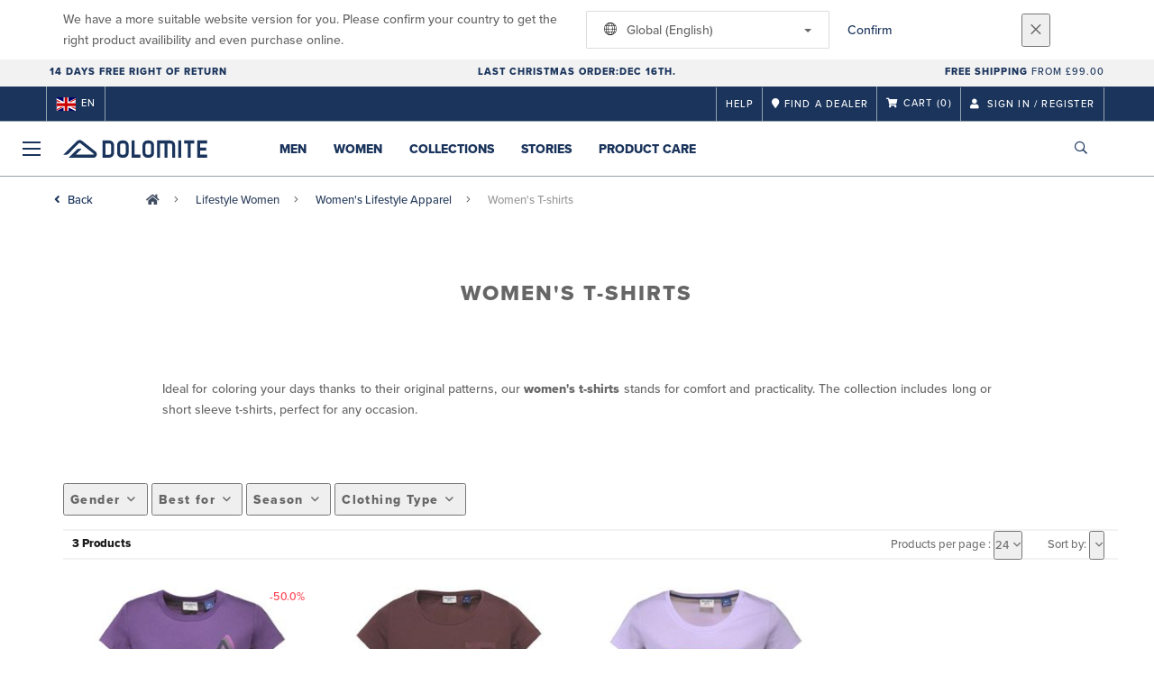

--- FILE ---
content_type: text/html;charset=UTF-8
request_url: https://www.dolomite.it/gb/en/products/dol-lifestyle-women-apparel-t-shirts
body_size: 13009
content:
<!DOCTYPE html>
	<html lang="en">
	<head><script type="text/javascript">try { document.__defineGetter__("referrer",function(){return "";}); } catch (exception) {try {Object.defineProperties(document, {referrer:   { get: function() { return ""; } } } );} catch (exception) {} } </script>
	    <title>
 			Dolomite T-shirt for Women | Dolomite</title>

		<meta http-equiv="Content-Type" content="text/html; charset=utf-8"/>
		<meta name="viewport" content="width=device-width,user-scalable=no, minimum-scale=1.0, initial-scale=1.0, maximum-scale=1.0"/>
		<meta name="google-site-verification" content="uYNJt5UvP2GmMDYrW8EZa0BdxkMN16ke1giS3JSZ2Y8" />

		<link rel="preconnect" href="https://app.usercentrics.eu">
		<link rel="preconnect" href="https://api.usercentrics.eu">
		<link rel="preload" href="https://app.usercentrics.eu/browser-ui/latest/loader.js" as="script">
    	<link rel="preload" href="https://privacy-proxy.usercentrics.eu/latest/uc-block.bundle.js" as="script">
		<script id="usercentrics-cmp" src="https://app.usercentrics.eu/browser-ui/latest/loader.js"
				data-ruleset-id="EmbaRyjC1r-dFt" async
				
		></script>
   		 <script type="application/javascript" src="https://privacy-proxy.usercentrics.eu/latest/uc-block.bundle.js"></script>
	
		<script type="text/javascript" src="/_ui/shared/js/analyticsmediator.js"></script>
<script type="text/javascript" defer>
    var dataLayer = window.dataLayer = window.dataLayer || [];
    var universal_variable = {};
    universal_variable.page = {
        'country':'gb',
        'language':'en',
        'brand':'Dolomite',
        'division':'',
        'type':'Product List Page',
        'page_id':'PLP',
        'currency':'GBP'
    };
    
        universal_variable.user = {
            'id':'',
            'login_status': false,
            'login_method': '',
            'ltv_amount': 0,
            'ltv_orders': 0
        }
        
    // On load Event
    window.dataLayer.push({
        'event': 'dataLayer_ready',
        'page': {
            'country': universal_variable.page.country,
            'language': universal_variable.page.language,
            'brand': universal_variable.page.brand,
            'division': universal_variable.page.division == 'Bikes' ? 'Bike' : universal_variable.page.division,
            'type': universal_variable.page.type,
            'currency': universal_variable.page.currency
        },
        'user': {
            'id': universal_variable.user.id,
            'login_status': universal_variable.user.login_status,
            'login_method': universal_variable.user.login_method,
            'ltv_amount': universal_variable.user.ltv_amount,
            'ltv_orders': universal_variable.user.ltv_orders
        }
    });

	var status = 200;
	if(status != 200) {
		universal_variable.page.error = status;
	}

	if(false) {
		universal_variable.page.product = {
			'category_name':"Women's Lifestyle Apparel",
			'product_name':"",
			'product_type':"Women's T-shirts",
			'product_id':"",
			'product_price':"",
		};
	} else if(true) {
		universal_variable.listing = {
			'category_name':"Women's Lifestyle Apparel",
			'product_type':"Women's T-shirts"
		};
	} else if(false) {
		universal_variable.listing = {
			'category_name':"Women's Lifestyle Apparel",
			'product_type':"Women's T-shirts",
			'search_radius':'',
			'query':"",
			'result_count':''
		};
	} else if(false) {
		universal_variable.checkoutpage = {
            'step':"",
            'checkout_total':"",
            'checkout_subtotal':"",
            'checkout_product':[
                
            ]
		};
        window.dataLayer.push({
            'event': 'begin_checkout',
            'ecommerce': {
                'value': Number(),
                'currency':"",
                'coupons':[
                    
                ],
                'items':[
                    
                ]
            }
        });
	}
    else if(false) {
        universal_variable.paymentPage = {


            'ecommerce': {
                'value': Number(),
                'currency':"",
                'coupons':[
                    
                ],
                'payment_type':"",
                'items':[
                    
                ]
            }

        };

        window.dataLayer.push({
            'event': 'add_shipping_info',
            'ecommerce': {
                'value': universal_variable.paymentPage.ecommerce.value,
                'currency': universal_variable.paymentPage.ecommerce.currency,
                'coupons': universal_variable.paymentPage.ecommerce.coupons,
                'shipping_tier': "",
                'shipping_type': "",
                'items': universal_variable.paymentPage.ecommerce.items,
            }
        });

    }else if(false) {
		universal_variable.confirmationpage = {
		    'transaction_id':"",
            'transaction_total':"",
            'transaction_subtotal':"",
		    'tax_amount':"",
		    'vouchers':[
                
            ],
		    'payment_method':"",
		    'shipping_method':"",
		    'shipping_amount':"",
            'transaction_product':[
                
            ]
		};
	}
</script>


<script type="text/javascript">
			// create dataLayer
			window.dataLayer = window.dataLayer || [];
			function gtag() {
				dataLayer.push(arguments);
			}

			// set "denied" as default for both ad and analytics storage, as well as ad_user_data and ad_personalization,
			gtag("consent", "default", {
				ad_user_data: "denied",
				ad_personalization: "denied",
				ad_storage: "denied",
				analytics_storage: "denied",
				wait_for_update: 2000 // milliseconds to wait for update
			});

			// Enable ads data redaction by default [optional]
			gtag("set", "ads_data_redaction", true);
		</script>

		<!-- Google Tag Manager -->
		<script>(function(w,d,s,l,i){w[l]=w[l]||[];w[l].push({'gtm.start':new Date().getTime(),event:'gtm.js'});var f=d.getElementsByTagName(s)[0],j=d.createElement(s),dl=l!='dataLayer'?'&l='+l:'';j.async=true;j.src='https://www.googletagmanager.com/gtm.js?id='+i+dl;f.parentNode.insertBefore(j,f);})(window,document,'script','dataLayer', 'GTM-5LZC7GH');</script>
		<!-- End Google Tag Manager -->

		<meta property="og:site_name" content="Dolomite"/>
		<meta property="og:title" content="Dolomite T-shirt for Women | Dolomite"/>
		<meta property="og:description" content="Explore our comfortable and casual t-shirts for women, ideal for your urban travels and for daily wear."/>
			<meta property="og:image" content="https://www.dolomite.it:443/_ui/responsive/theme-dolomite/images/default_opengraph_image.png"/>
		<meta property="og:url" content="https://www.dolomite.it:443/gb/en/products/dol-lifestyle-women-apparel-t-shirts"/>
		<meta property="og:type" content="website"/>
		<meta property="fb:admins" content=""/>
		<meta property="og:locale" content="en_GB" />



		<meta name="description" content="Explore our comfortable and casual t-shirts for women, ideal for your urban travels and for daily wear.">
<meta name="robots" content="index,follow">
<meta http-equiv="X-UA-Compatible" content="IE=Edge" />

		<link rel="alternate" hreflang="en-hu" href="https://www.dolomite.it/hu/en/products/dol-lifestyle-women-apparel-t-shirts" />
					<link rel="alternate" hreflang="de-de" href="https://www.dolomite.it/de/de/products/dol-lifestyle-women-apparel-t-shirts" />
					<link rel="alternate" hreflang="en-be" href="https://www.dolomite.it/be/en/products/dol-lifestyle-women-apparel-t-shirts" />
					<link rel="alternate" hreflang="fr-be" href="https://www.dolomite.it/be/fr/products/dol-lifestyle-women-apparel-t-shirts" />
					<link rel="alternate" hreflang="en-gb" href="https://www.dolomite.it/gb/en/products/dol-lifestyle-women-apparel-t-shirts" />
					<link rel="alternate" hreflang="fr-fr" href="https://www.dolomite.it/fr/fr/products/dol-lifestyle-women-apparel-t-shirts" />
					<link rel="alternate" hreflang="it-it" href="https://www.dolomite.it/it/it/products/dol-lifestyle-women-apparel-t-shirts" />
					<link rel="alternate" hreflang="de-ch" href="https://www.dolomite.it/ch/de/products/dol-lifestyle-women-apparel-t-shirts" />
					<link rel="alternate" hreflang="fr-ch" href="https://www.dolomite.it/ch/fr/products/dol-lifestyle-women-apparel-t-shirts" />
					<link rel="alternate" hreflang="it-ch" href="https://www.dolomite.it/ch/it/products/dol-lifestyle-women-apparel-t-shirts" />
					<link rel="alternate" hreflang="en-nl" href="https://www.dolomite.it/nl/en/products/dol-lifestyle-women-apparel-t-shirts" />
					<link rel="alternate" hreflang="sv-se" href="https://www.dolomite.it/se/sv/products/dol-lifestyle-women-apparel-t-shirts" />
					<link rel="alternate" hreflang="de-at" href="https://www.dolomite.it/at/de/products/dol-lifestyle-women-apparel-t-shirts" />
					<link rel="alternate" hreflang="en-lu" href="https://www.dolomite.it/lu/en/products/dol-lifestyle-women-apparel-t-shirts" />
					<link rel="alternate" hreflang="en-dk" href="https://www.dolomite.it/dk/en/products/dol-lifestyle-women-apparel-t-shirts" />
					<link rel="alternate" hreflang="en" href="https://www.dolomite.it/global/en/products/dol-lifestyle-women-apparel-t-shirts" />
					<link rel="alternate" hreflang="x-default" href="https://www.dolomite.it/global/en/products/dol-lifestyle-women-apparel-t-shirts" />
					<link rel="canonical" href="https://www.dolomite.it/gb/en/products/dol-lifestyle-women-apparel-t-shirts" />
			<link rel="shortcut icon" type="image/x-icon" media="all" href="/_ui/responsive/theme-dolomite/images/favicon.png" />
		<link rel="apple-touch-icon" href="https://www.dolomite.it:443/_ui/responsive/theme-dolomite/images/apple-touch-icons/apple-touch-icon.png">
		<link rel="apple-touch-icon" href="https://www.dolomite.it:443/_ui/responsive/theme-dolomite/images/apple-touch-icons/apple-touch-icon-57x57.png" sizes="57x57">
		<link rel="apple-touch-icon" href="https://www.dolomite.it:443/_ui/responsive/theme-dolomite/images/apple-touch-icons/apple-touch-icon-72x72.png" sizes="72x72">
		<link rel="apple-touch-icon" href="https://www.dolomite.it:443/_ui/responsive/theme-dolomite/images/apple-touch-icons/apple-touch-icon-76x76.png" sizes="76x76">
		<link rel="apple-touch-icon" href="https://www.dolomite.it:443/_ui/responsive/theme-dolomite/images/apple-touch-icons/apple-touch-icon-114x114.png" sizes="114x114">
		<link rel="apple-touch-icon" href="https://www.dolomite.it:443/_ui/responsive/theme-dolomite/images/apple-touch-icons/apple-touch-icon-120x120.png" sizes="120x120">
		<link rel="apple-touch-icon" href="https://www.dolomite.it:443/_ui/responsive/theme-dolomite/images/apple-touch-icons/apple-touch-icon-144x144.png" sizes="144x144">
		<link rel="apple-touch-icon" href="https://www.dolomite.it:443/_ui/responsive/theme-dolomite/images/apple-touch-icons/apple-touch-icon-152x152.png" sizes="152x152">
		<link rel="apple-touch-icon" href="https://www.dolomite.it:443/_ui/responsive/theme-dolomite/images/apple-touch-icons/apple-touch-icon-180x180.png" sizes="180x180">
		<link rel="apple-touch-icon" href="https://www.dolomite.it:443/_ui/responsive/theme-dolomite/images/apple-touch-icons/apple-touch-icon-192x192.png" sizes="192x192">
		<link rel="apple-touch-icon-precomposed" href="https://www.dolomite.it:443/_ui/responsive/theme-dolomite/images/apple-touch-icons/apple-touch-icon-precomposed.png">
		<link rel="apple-touch-icon-precomposed" href="https://www.dolomite.it:443/_ui/responsive/theme-dolomite/images/apple-touch-icons/apple-touch-icon-57x57-precomposed.png" sizes="57x57">
		<link rel="apple-touch-icon-precomposed" href="https://www.dolomite.it:443/_ui/responsive/theme-dolomite/images/apple-touch-icons/apple-touch-icon-72x72-precomposed.png" sizes="72x72">
		<link rel="apple-touch-icon-precomposed" href="https://www.dolomite.it:443/_ui/responsive/theme-dolomite/images/apple-touch-icons/apple-touch-icon-76x76-precomposed.png" sizes="76x76">
		<link rel="apple-touch-icon-precomposed" href="https://www.dolomite.it:443/_ui/responsive/theme-dolomite/images/apple-touch-icons/apple-touch-icon-114x114-precomposed.png" sizes="114x114">
		<link rel="apple-touch-icon-precomposed" href="https://www.dolomite.it:443/_ui/responsive/theme-dolomite/images/apple-touch-icons/apple-touch-icon-120x120-precomposed.png" sizes="120x120">
		<link rel="apple-touch-icon-precomposed" href="https://www.dolomite.it:443/_ui/responsive/theme-dolomite/images/apple-touch-icons/apple-touch-icon-144x144-precomposed.png" sizes="144x144">
		<link rel="apple-touch-icon-precomposed" href="https://www.dolomite.it:443/_ui/responsive/theme-dolomite/images/apple-touch-icons/apple-touch-icon-152x152-precomposed.png" sizes="152x152">
		<link rel="apple-touch-icon-precomposed" href="https://www.dolomite.it:443/_ui/responsive/theme-dolomite/images/apple-touch-icons/apple-touch-icon-180x180-precomposed.png" sizes="180x180">
		<link rel="apple-touch-icon-precomposed" href="https://www.dolomite.it:443/_ui/responsive/theme-dolomite/images/apple-touch-icons/apple-touch-icon-192x192-precomposed.png" sizes="192x192">

		<link rel="stylesheet" type="text/css" media="all" href="/_ui/responsive/theme-dolomite/css/styles.min.css?v=scott_2211.25.15.2"/>
	<link href="/_ui/responsive/common/css/angular-csp.css" rel="stylesheet" type="text/css">


</head>

	<body class="page-productGrid pageType-CategoryPage template-pages-category-productGridPage  language-en">

		<div id="outdated" class="alert alert-warning" role="alert">
			<div class="row">
				<div class="col-xs-12">
					<p><b>Warning: Your browser is untested and your experience may not be optimal</b><br>
					Please upgrade your browser to <a href="https://www.mozilla.org/en-US/firefox/new/" target="_blank"> Mozilla Firefox</a>, <a href="https://www.microsoft.com/en-us/edge" target="_blank">Microsoft Edge</a>, <a href="https://www.google.com/intl/en/chrome/" target="_blank">Google Chrome</a> or <a href="https://support.apple.com/en_US/downloads/safari" target="_blank">Safari</a>.</p>
					<button class="btn btn-link btn-close-outdated-browser"><i class="fal fa-times fa-2x" aria-hidden="true"></i></button>
				</div>
			</div>
		</div>
		<div id="preloader">
			<object
				data="/_ui/responsive/common/images/spinner1s.svg"
				type="image/svg+xml">
			</object>
		</div>

		<!-- Google Tag Manager (noscript) -->
		<noscript><iframe src="https://www.googletagmanager.com/ns.html?id=GTM-5LZC7GH" height="0" width="0" style="display:none;visibility:hidden"></iframe></noscript>
		<!-- End Google Tag Manager (noscript) -->

		<div id="page" data-currency-iso-code="GBP">
                    <header class="header">
                    <div class="header-country-navigation">
      <div class="container">
        <div class="fl-row">
          <div class="fl-col-lg-6 fl-col-md-11 fl-col-sm-10 fl-col-xs-10 header-country-navigation__text">
            We have a more suitable website version for you. Please confirm your country to get the right product availibility and even purchase online.</div>
          <div class="fl-col-lg-3 fl-col-md-8 fl-col-sm-6 fl-col-xs-12 header-country-navigation__select">
            <div class="dropdown">
              <button class="dropdown-toggle" type="button" data-toggle="dropdown">
                    <object height="16" width="28" data="/_ui/responsive/common/images/flags/global.svg" type="image/svg+xml"></object>
                    Global (English)<span class="caret"></span>
              </button>
              <ul class="dropdown-menu">
                <li data-url="/gb/en/country/global/fr"><object height="16" width="28" data="/_ui/responsive/common/images/flags/global.svg" type="image/svg+xml"></object>
                         Mondial (Français)</li>
                <li data-url="/gb/en/country/global/de"><object height="16" width="28" data="/_ui/responsive/common/images/flags/global.svg" type="image/svg+xml"></object>
                         Global (Deutsch)</li>
                <li data-url="/gb/en/country/global/it"><object height="16" width="28" data="/_ui/responsive/common/images/flags/global.svg" type="image/svg+xml"></object>
                         Globale (Italiano)</li>
                <li data-url="/gb/en/country/global/en"><object height="16" width="28" data="/_ui/responsive/common/images/flags/global.svg" type="image/svg+xml"></object>
                         Global (English)</li>
                <li data-url="/gb/en/country">Select Location</li>
              </ul>
            </div>
          </div>
          <div class="fl-col-lg-2 fl-col-md-4 fl-col-sm-6 fl-col-xs-12 header-country-navigation__buttons">
            <a href="/gb/en/country/global/en" class="btn btn-default btn-block btn-confirm-country-navigation">
                Confirm</a>
          </div>
          <div class="fl-col-lg-1 fl-col-md-1 fl-col-sm-2 fl-col-xs-2 header-country-navigation__buttons header-country-navigation__buttons--close">
            <button class="btn btn-white btn-block btn-close-country-navigation"><i class="fal fa-times fa-2x"></i></button>
          </div>
        </div>
      </div>
    </div>
<div class="header-ecommerce">
          <div class="container">
            <div class="row no-gutter">
                <div class="col-md-4 text-left hidden-sm hidden-xs">
                <b>14 DAYS FREE RIGHT OF RETURN</b></div>
              <div class="col-xs-12 col-sm-12 col-md-4 text-center">
                <span class="hidden-sm hidden-xs">
                  <b><a href="https://help.dolomite.it/hc/en-gb/articles/4409354741522-Christmas-deliveries" target="_blank">Last Christmas Order:Dec 16th.</a></b></span>
                <span class="visible-sm visible-xs">
                  <b><a href="https://help.dolomite.it/hc/en-gb/articles/4409354741522-Christmas-deliveries" target="_blank">Last Christmas Order:Dec 16th.</a></b></span>
              </div>
              <div class="col-md-4 text-right hidden-sm hidden-xs">
                 <b>Free shipping</b> from £99.00</div>
            </div>
          </div>
      </div>
    <div class="header__top-nav">
        <div class="container">
            <div class="row">
                <div id="header">
                    <nav class="header__customer-nav">
                        <div class="header__language ">
                                    <div role="group" class="btn-group">
                                        <!--
<ul class="languagecurrencycomponent">
<li></li>
<li></li>
</ul>
--->
<a href="/gb/en/country" class="selected_country_flag">
    <div>
        <object height="16" width="28"
                data="/_ui/responsive/common/images/flags/gb.svg"
                type="image/svg+xml"></object>
    </div>
    en</a>
</div>
                                </div>
                            <div role="group" class="btn-group">
                                    <a href="https://help.dolomite.it/hc/en-gb"  title="Help"  target="_blank">Help</a></div>
                            <div role="group" class="btn-group">
                                    <a href="/gb/en/dealers/locator" ><i class="fa fa-map-marker"></i><span class="hidden-xs"> Find a dealer</span></a></div>
                            <div role="group" class="btn-group">
                                    <script type="text/javascript">
		var transactionalCountry = true;
	</script>
<div id="minicart" class="dropdown">
	<a id="dropdownCart" class="dropdown-toggle" type="button" data-toggle="dropdown" aria-haspopup="true" aria-expanded="true" href="/gb/en/cart">
		<i class="fa fa-shopping-cart"></i>
		<span class="label-topmenu hidden-xs">Cart</span>
		<span class="count">(0)</span>
	</a>

	<ul aria-labelledby="dropdownCart" class="minicart dropdown-menu" data-refreshMiniCartUrl="/gb/en/cart/miniCart/SUBTOTAL/?" data-rolloverPopupUrl="/gb/en/cart/rollover/MiniCart"></ul>

</div>
</div>
                            <div role="group" class="btn-group">
                                    <a href="/gb/en/login">
        <i class="fa fa-user"></i>
        <span class="label-topmenu hidden-xs">&nbsp;Sign in / Register</span>
    </a>
</div>
                            </nav>
                </div>
            </div>
        </div>
    </div>

<a id="skiptonavigation"></a>
                    <div role="navigation" class="header__main-nav">
			<nav id="nav2024">
				<div id="buttonsnavcontainer">
					<div class="closenavbtn"><i class="fal fa-times fa-2x"></i></div>
					<div class="backnavbtn"><i class="far fa-arrow-left"></i></div>
				</div>
				<div id="logocontainer">
            		<img src="/_ui/responsive/theme-dolomite/images/sidenav-logo.svg" alt="">
				</div>
			</nav>
	<div class="container">
		<div class="row">
			<div class="logo logo-dolomite">
	<a href="/gb/en/"><img title="" alt="" src="/_ui/responsive/theme-dolomite/images/mainnav-logo.svg"></a>

</div>
<nav id="menu">
	<ul>
		<li data-link="dolomite-link-nav-bar-men"  data-title="" aria-haspopup="true" 
    class=" ">
    <label>Men</label>
        </li>

<li data-link="dolomite-link-nav-bar-women"  data-title="" aria-haspopup="true" 
    class=" ">
    <label>Women</label>
        </li>

<li data-link="dolomite-link-nav-bar-collections"  data-title="" aria-haspopup="true" 
    class=" ">
    <label>Collections</label>
        </li>

<li data-link="trueStoriesLink"  data-title="" aria-haspopup="true" 
    class=" ">
    <label>Stories</label>
        </li>

<li data-link="dol-product-care-level1-link"  data-title="" aria-haspopup="true" 
    class=" ">
    <a href="/gb/en/maintenance-and-care" id="navLevel-5"  title="Product Care" data-title-en="Product Care" >Product Care</a></li>

<li data-link="dol-blackfriday-link"  data-title="" aria-haspopup="true" 
    class=" navonsale">
    </li>

</ul>
</nav>
<div class="yCmsContentSlot headerContent secondRow">
<div id="headerSearch">
<form role="search" name="search_form_SearchBox" method="get" action="/gb/en/search/" class="searchbox">
<input
	id="input_SearchBox"
class="searchbox__input"
type="search"
name="text"
value=""
maxlength="100"
placeholder="I'm looking for"
data-options='{"autocompleteUrl" : "/gb/en/search/autocomplete/SearchBox","minCharactersBeforeRequest" : "3","waitTimeBeforeRequest" : "500","displayProductImages" : true}'/>
<button class="searchbox__submit" type="submit"/><i class="far fa-search"></i></button><span class="searchbox__icon"><i class="far fa-search"></i><i class="far fa-times fa-lg"></i></span>
</form>
</div>
</div><a id="hamburger">
					<span class="top-bar"></span>
					<span class="middle-bar"></span>
					<span class="bottom-bar"></span>
				</a>
			</div>
	</div>
</div></header>
                <div class="header--spacer" style="display:none"></div>
                <div id="wrapper">
                    <div id="site-canvas">
                        <div id="sidenav">
                            <input id="pushmenu" type="checkbox" name="pushmenu" class="menu-checkbox"/>
                            <div class="pushmenu">
                                <nav class="subnavContent"></nav>
                            </div>
                        </div>
                            <div id="content">
                            <a id="skip-to-content"></a>
                            <div>
<div id="globalMessages">
        </div>

    <div class="yCmsComponent">
<div id="breadcrumbs--container" class="container">
		<ol class="breadcrumb back_button">
        <li>

            <!--Reason for (-2) Last value in list is (#)   -->
            <i aria-hidden="true" class="fa fa-angle-left"></i>             <a href="/gb/en/products/dol-lifestyle-women-apparel"> Back</a>
                </li>
    </ol>
<ol class="breadcrumb">
    <li>
            <a href="/gb/en/" class="fa fa-home"></a>
        </li>
    <li >

            <a href="/gb/en/products/dol-lifestyle-women" >
                                    Lifestyle Women</a>
                        </li>

    <li >

            <a href="/gb/en/products/dol-lifestyle-women-apparel" >
                                    Women&#039;s Lifestyle Apparel</a>
                        </li>

    <li >

            Women&#039;s T-shirts</li>

    </ol>

<script type="application/ld+json">
{
    "@context": "http://schema.org",
    "@type": "BreadcrumbList",
    "itemListElement": [
    
    {
        "@type": "ListItem",
        "position": 1,
        "item": {
          "@id": "https://www.dolomite.it/gb/en/products/dol-lifestyle-women",
          "name": "Lifestyle Women"
        }
    },
    {
        "@type": "ListItem",
        "position": 2,
        "item": {
          "@id": "https://www.dolomite.it/gb/en/products/dol-lifestyle-women-apparel",
          "name": "Women's Lifestyle Apparel"
        }
    },
    {
        "@type": "ListItem",
        "position": 3,
        "item": {
          "@id": "https://www.dolomite.it/gb/en/products/dol-lifestyle-women-apparel-t-shirts",
          "name": "Women's T-shirts"
        }
    }
  ]
}
</script></div>
</div><div id="plp" class="product_listing_page container" >
        <div class="row page-teaser ">
        <div class="col-md-10 col-md-offset-1">
            <h1 class="text-center">Women's T-shirts</h1>
            <section class="seo-text">
                <div class="seo-text-body">
                <br /> <br /> <div align="JUSTIFY">Ideal for coloring your days thanks to their original patterns, our <strong> women's t-shirts </strong> stands for comfort and practicality. The collection includes long or short sleeve t-shirts, perfect for any occasion. <br /><br /></div></div>
        </section>
        </div>
      </div>

        <div class="row">
		<div id="your_selection" class="col-xs-12">
				</div>
	</div>
	<div class="row">
		<div class="col-sm-12 col-xs-12 col-md-12 col-lg-12">
			<ul id="plp-sm-nav" role="tablist" class="filter--xs nav nav-tabs">
				<li role="presentation" class="active"><a href="#home"
					aria-controls="home" role="tab" data-toggle="tab">Filters<i
						aria-hidden="true" class="fa fa-angle-down"></i></a></li>
				<!-- <li role="presentation"><a href="#profile"aria-controls="profile" role="tab" data-toggle="tab">Sort by<i aria-hidden="true" class="fa fa-angle-down"></i></a></li> -->
			</ul>
			<div class="tab-content filter--sm facetNavigation">
				<div id="home" role="tabpanel" class="tab-pane active">
					<div id="filters-bar">
						<!-- <div class="headline">Refinements</div> -->

	<div class="btn-group">
		<button type="button" data-toggle="dropdown" aria-haspopup="true" aria-expanded="false" class="btn btn-default iddle dropdown-toggle">
			Gender<i aria-hidden="true" class="far fa-angle-down"></i></button>
		<div class="dropdown-menu">
				<a href="#" class="dropdown-item"
						   data-englishName="filterGender"
						   data-englishValue="Women" >
							<form action="#" method="get">
								<input type="hidden" name="q" value=":relevant:filterGender:Women"/>
								<label class="facet_block-label">
									<input type="checkbox"  onchange="$(this).closest('form').submit()"/>
									Women&nbsp;
									<span class="facetValueCount">(3)</span>
								</label>
							</form>
						</a>
					</div>
		</div>
<div class="btn-group">
		<button type="button" data-toggle="dropdown" aria-haspopup="true" aria-expanded="false" class="btn btn-default iddle dropdown-toggle">
			Best for<i aria-hidden="true" class="far fa-angle-down"></i></button>
		<div class="dropdown-menu">
				<a href="#" class="dropdown-item"
						   data-englishName="filterBestfor"
						   data-englishValue="Lifestyle" >
							<form action="#" method="get">
								<input type="hidden" name="q" value=":relevant:filterBestfor:Lifestyle"/>
								<label class="facet_block-label">
									<input type="checkbox"  onchange="$(this).closest('form').submit()"/>
									Lifestyle&nbsp;
									<span class="facetValueCount">(3)</span>
								</label>
							</form>
						</a>
					</div>
		</div>
<div class="btn-group">
		<button type="button" data-toggle="dropdown" aria-haspopup="true" aria-expanded="false" class="btn btn-default iddle dropdown-toggle">
			Season<i aria-hidden="true" class="far fa-angle-down"></i></button>
		<div class="dropdown-menu">
				<a href="#" class="dropdown-item"
						   data-englishName="filterSeason"
						   data-englishValue="Spring/Summer" >
							<form action="#" method="get">
								<input type="hidden" name="q" value=":relevant:filterSeason:Spring%2FSummer"/>
								<label class="facet_block-label">
									<input type="checkbox"  onchange="$(this).closest('form').submit()"/>
									Spring/Summer&nbsp;
									<span class="facetValueCount">(3)</span>
								</label>
							</form>
						</a>
					</div>
		</div>
<div class="btn-group">
		<button type="button" data-toggle="dropdown" aria-haspopup="true" aria-expanded="false" class="btn btn-default iddle dropdown-toggle">
			Clothing Type<i aria-hidden="true" class="far fa-angle-down"></i></button>
		<div class="dropdown-menu">
				<a href="#" class="dropdown-item"
						   data-englishName="filterClothingType"
						   data-englishValue="T-Shirts" >
							<form action="#" method="get">
								<input type="hidden" name="q" value=":relevant:filterClothingType:T-Shirts"/>
								<label class="facet_block-label">
									<input type="checkbox"  onchange="$(this).closest('form').submit()"/>
									T-Shirts&nbsp;
									<span class="facetValueCount">(3)</span>
								</label>
							</form>
						</a>
					</div>
		</div>
</div>
				</div>
			</div>
		</div>
	</div>
<!-- Product Grid Banner Slot --><!-- //TODO Will be removed LATER -->
            <div class="sorting-bar-container container">
		<div class="row plp--sorting-bar plp--sorting-bar--sm">
			<div class="nbrOfResults col-xs-6 col-sm-4 col-md-4 top ">
				<div class="totalResults">
							3 Products</div>
					</div>
			<div class="currentPage col-xs-6 col-sm-4 col-md-2">

				<p>
					</p>
			</div>

			<div class=" sort hidden-xs col-sm-4 col-md-6 text-right">
				<div class="nbrOfProductsPerPage">
						<p>Products per page  :</p>
						<div class="btn-group">
							<button type="button" data-toggle="dropdown" aria-haspopup="true"
								aria-expanded="false"
								class="btn btn-link btn-sm dropdown-toggle blue-link">
								24<i aria-hidden="true" class="fa fa-angle-down"></i>
							</button>
							<div id="nbrOfProductsPerPageDrop" class="dropdown-menu">

								<a href='/gb/en/products/dol-lifestyle-women-apparel-t-shirts?page=0&number=4&q=%3Arelevant' class="dropdown-item"
										value="4"> 4</a>
								<a href='/gb/en/products/dol-lifestyle-women-apparel-t-shirts?page=0&number=8&q=%3Arelevant' class="dropdown-item"
										value="8"> 8</a>
								<a href='/gb/en/products/dol-lifestyle-women-apparel-t-shirts?page=0&number=16&q=%3Arelevant' class="dropdown-item"
										value="16"> 16</a>
								<a href='/gb/en/products/dol-lifestyle-women-apparel-t-shirts?page=0&number=24&q=%3Arelevant' class="dropdown-item"
										value="24"> 24</a>
								<a href='/gb/en/products/dol-lifestyle-women-apparel-t-shirts?page=0&number=32&q=%3Arelevant' class="dropdown-item"
										value="32"> 32</a>
								</div>
						</div>
					</div>
				<form id="sort_form1"
						name="sort_form1" method="get" action="#"
						class="sortForm">
						<div class="sortBy">
								<label for="sortOptions1">Sort by:</label>
								<div class="btn-group">
									<button type="button" data-toggle="dropdown"
										aria-haspopup="true" aria-expanded="false"
										class="btn btn-link btn-sm dropdown-toggle blue-link">
										<i aria-hidden="true" class="fa fa-angle-down"></i>
									</button>
									<div id="sortOptions1" name="sort"
										class="sortOptions dropdown-menu">
										<a href="#" class="dropdown-item" value="relevant"
												selected="selected"> Relevant</a>
										<a href="#" class="dropdown-item" value="price-asc"
												> Lowest price</a>
										<a href="#" class="dropdown-item" value="price-desc"
												> Highest price</a>
										<a href="#" class="dropdown-item" value="random"
												> Random</a>
										</div>
								</div>
							</div>
						<input type="hidden" name="sort"
								value=":relevant" />
							<input type="hidden" name="q"
								value=":relevant" />
						</form>
				</div>

		</div>
	</div>

<div class="product_list--container">
		<div class="product_list">
			<div class="article">
							<div class="article__inside first__article"
								 data-emarsys-category-path=""
							>
							<div class="article_tags" data-new-label-tag="New">
		</div>
    <span class="article__discount">-50.0%</span>
    <a href="/gb/en/product/dolomite-gard-g-short-sleeve-women-s-tee?article=2961791484003"
       class="productMainLink gtm_selected_item_click gtm_quickview"
       data-gtm-item-name=""
       data-gtm-item-id="296179" data-gtm-item-variant="Rustic Purple"
       data-gtm-item-variant-id="2961791484003"
       data-gtm-item-size="XS"
       data-gtm-price="37.0"
       data-gtm-gender=""
       data-gtm-currency="GBP"
       data-gtm-merchandise-category="S050601" data-gtm-product-index="1"
       data-gtm-coupon="Dolomite Sale 50"
       data-gtm-discount="18.5"
       data-gtm-item-stock="in stock"
       data-gtm-category-name=""
       data-gtm-product-type=""
       data-gtm-division="Outdoor"
    >
        <img class="main" src="https://asset.scott-sports.com/fit-in/260x260/296/2961791484.png?signature=3f65568ae9388fc2573c9b42502ec57f6e1427af2e9c75794bc35cccd48c3361" alt="DOLOMITE Gard G Short-sleeve Women's Tee"/>
		            </a>
    <div class="variants">
        </div>
    <a href="/gb/en/product/dolomite-gard-g-short-sleeve-women-s-tee?article=2961791484003" id="product-label-url">
        <h5>DOLOMITE Gard G Short-sleeve Women's Tee</h5>
    </a>
    <p class="price">
            <span>£37.00</span>
            <span class="discount">£18.50</span>
          </p>
        <a href="#" class="scrollerProduct btn btn-primary center-block quickview">
            Quickview</a>
        <span style="display: none" class="quick-look">2961791484003/quickView</span>
        <div>
        <div class="text-left">
            <button type="button" class="btn btn-link center-block compare--btn compare-2961791484003"
                    data-product-code="2961791484003"
                    data-url="/gb/en/compare/p/2961791484003">
                <i aria-hidden="true" class="fa fa-columns"></i>
                Compare Products</button>
        </div>
    </div>
</div>
						</div>
					<div class="article">
							<div class="article__inside"
								 
							>
							<div class="article_tags" data-new-label-tag="New">
		</div>
    <a href="/gb/en/product/dolomite-expedition-w-s-t-shirt?article=2891851418003"
       class="productMainLink gtm_selected_item_click gtm_quickview"
       data-gtm-item-name=""
       data-gtm-item-id="289185" data-gtm-item-variant="Oxblood Red"
       data-gtm-item-variant-id="2891851418003"
       data-gtm-item-size="XS"
       data-gtm-price="35.0"
       data-gtm-gender=""
       data-gtm-currency="GBP"
       data-gtm-merchandise-category="S050601" data-gtm-product-index="2"
       data-gtm-coupon=""
       data-gtm-discount=""
       data-gtm-item-stock="in stock"
       data-gtm-category-name=""
       data-gtm-product-type=""
       data-gtm-division="Outdoor"
    >
        <img class="main" src="https://asset.scott-sports.com/fit-in/260x260/289/2891851418_1805769_png_zoom_3.jpg?signature=b1e30dbd64f7238cfad66a162ed1601088db7d800d027e928804c86d0a53bd11" alt="DOLOMITE Expedition W's T-Shirt"/>
		            </a>
    <div class="variants">
        </div>
    <a href="/gb/en/product/dolomite-expedition-w-s-t-shirt?article=2891851418003" id="product-label-url">
        <h5>DOLOMITE Expedition W's T-Shirt</h5>
    </a>
    <p class="price">£35.00</p>
        <a href="#" class="scrollerProduct btn btn-primary center-block quickview">
            Quickview</a>
        <span style="display: none" class="quick-look">2891851418003/quickView</span>
        <div>
        <div class="text-left">
            <button type="button" class="btn btn-link center-block compare--btn compare-2891851418003"
                    data-product-code="2891851418003"
                    data-url="/gb/en/compare/p/2891851418003">
                <i aria-hidden="true" class="fa fa-columns"></i>
                Compare Products</button>
        </div>
    </div>
</div>
						</div>
					<div class="article">
							<div class="article__inside"
								 
							>
							<div class="article_tags" data-new-label-tag="New">
		</div>
    <a href="/gb/en/product/dolomite-gard-w-s-t-shirt?article=2891961493003"
       class="productMainLink gtm_selected_item_click gtm_quickview"
       data-gtm-item-name=""
       data-gtm-item-id="289196" data-gtm-item-variant="Lavender Purple"
       data-gtm-item-variant-id="2891961493003"
       data-gtm-item-size="XS"
       data-gtm-price="45.0"
       data-gtm-gender=""
       data-gtm-currency="GBP"
       data-gtm-merchandise-category="S050601" data-gtm-product-index="3"
       data-gtm-coupon=""
       data-gtm-discount=""
       data-gtm-item-stock="in stock"
       data-gtm-category-name=""
       data-gtm-product-type=""
       data-gtm-division="Outdoor"
    >
        <img class="main" src="https://asset.scott-sports.com/fit-in/260x260/289/2891961493.png?signature=fe9f2295eff6d6ca24ee6badc252f4eb5a5251bba84b7a04b0c8d845ec3dc3a1" alt="DOLOMITE Gard W's T-shirt"/>
		            </a>
    <div class="variants">
        <div class="article--owl-carousel owl-carousel">
                <img class="lazy-loaded-image lazy" src="" 
                         data-src="https://asset.scott-sports.com/fit-in/70x70/289/2891961488.png?signature=9d445d2f6277e0b9407e771e87a4d66c128d3471b231125ddba94f46a47b9976"
                         data-variantcode="2891961488008"
                         data-img-url="/gb/en/products/images/2891961488008"
                         alt="variantImage"
                         data-is-new="false"
                         data-product-url="/gb/en/product/dolomite-gard-w-s-t-shirt?article=2891961488008" >
                <img class="lazy-loaded-image lazy" src="" 
                         data-src="https://asset.scott-sports.com/fit-in/70x70/289/2891961499.png?signature=a8fd3f1af084f450d93cc67df371c00ff02ed02c5f785dfc368a7a048e088029"
                         data-variantcode="2891961499008"
                         data-img-url="/gb/en/products/images/2891961499008"
                         alt="variantImage"
                         data-is-new="false"
                         data-product-url="/gb/en/product/dolomite-gard-w-s-t-shirt?article=2891961499008" >
                </div>
        </div>
    <small class="nbrOfColors">
            2&nbsp;colors</small><a href="/gb/en/product/dolomite-gard-w-s-t-shirt?article=2891961493003" id="product-label-url">
        <h5>DOLOMITE Gard W's T-shirt</h5>
    </a>
    <p class="price">£45.00</p>
        <a href="#" class="scrollerProduct btn btn-primary center-block quickview">
            Quickview</a>
        <span style="display: none" class="quick-look">2891961493003/quickView</span>
        <div>
        <div class="text-left">
            <button type="button" class="btn btn-link center-block compare--btn compare-2891961493003"
                    data-product-code="2891961493003"
                    data-url="/gb/en/compare/p/2891961493003">
                <i aria-hidden="true" class="fa fa-columns"></i>
                Compare Products</button>
        </div>
    </div>
</div>
						</div>
					</div>
	</div>
<div class="sorting-bar-container container">
		<div class="row plp--sorting-bar plp--sorting-bar--sm">
			<div class="nbrOfResults col-xs-6 col-sm-4 col-md-4 bottom ">
				<div class="totalResults">
							3 Products</div>
					</div>
			<div class="currentPage col-xs-6 col-sm-4 col-md-2">

				<p>
					</p>
			</div>

			<div class=" sort hidden-xs col-sm-4 col-md-6 text-right">
				<div class="nbrOfProductsPerPage">
						<p>Products per page  :</p>
						<div class="btn-group">
							<button type="button" data-toggle="dropdown" aria-haspopup="true"
								aria-expanded="false"
								class="btn btn-link btn-sm dropdown-toggle blue-link">
								24<i aria-hidden="true" class="fa fa-angle-down"></i>
							</button>
							<div id="nbrOfProductsPerPageDrop" class="dropdown-menu">

								<a href='/gb/en/products/dol-lifestyle-women-apparel-t-shirts?page=0&number=4&q=%3Arelevant' class="dropdown-item"
										value="4"> 4</a>
								<a href='/gb/en/products/dol-lifestyle-women-apparel-t-shirts?page=0&number=8&q=%3Arelevant' class="dropdown-item"
										value="8"> 8</a>
								<a href='/gb/en/products/dol-lifestyle-women-apparel-t-shirts?page=0&number=16&q=%3Arelevant' class="dropdown-item"
										value="16"> 16</a>
								<a href='/gb/en/products/dol-lifestyle-women-apparel-t-shirts?page=0&number=24&q=%3Arelevant' class="dropdown-item"
										value="24"> 24</a>
								<a href='/gb/en/products/dol-lifestyle-women-apparel-t-shirts?page=0&number=32&q=%3Arelevant' class="dropdown-item"
										value="32"> 32</a>
								</div>
						</div>
					</div>
				<form id="sort_form2"
						name="sort_form2" method="get" action="#"
						class="sortForm">
						<div class="sortBy">
								<label for="sortOptions2">Sort by:</label>
								<div class="btn-group">
									<button type="button" data-toggle="dropdown"
										aria-haspopup="true" aria-expanded="false"
										class="btn btn-link btn-sm dropdown-toggle blue-link">
										<i aria-hidden="true" class="fa fa-angle-down"></i>
									</button>
									<div id="sortOptions2" name="sort"
										class="sortOptions dropdown-menu">
										<a href="#" class="dropdown-item" value="relevant"
												selected="selected"> Relevant</a>
										<a href="#" class="dropdown-item" value="price-asc"
												> Lowest price</a>
										<a href="#" class="dropdown-item" value="price-desc"
												> Highest price</a>
										<a href="#" class="dropdown-item" value="random"
												> Random</a>
										</div>
								</div>
							</div>
						<input type="hidden" name="sort"
								value=":relevant" />
							<input type="hidden" name="q"
								value=":relevant" />
						</form>
				</div>

		</div>
	</div>

<div class="container-fluid row no-gutter compare-bar empty" id="productCompareList" data-url="/gb/en/view/ProductCompareListComponentController/reload">
    <div class="col-xs-12">
        <div class="panel panel-primary">
            <div class="panel-heading panel-collapsed">
                <div class="container">
                    <h3 class="panel-title">
                        Compare products (0/4)</h3>
                    <span class="pull-right clickable">
                        <i id="compare-bar--toggle" class="fa fa-angle-down"></i>
                    </span>
                </div>
            </div>
            <div class="panel-body compare-bar--body" style="display:none">
                <div class="container">
                    <div class="row">
                        <ul class="col-sm-9">
                            <li class="compare-emplty-slot">
                                    <section></section>
                                </li>
                            <li class="compare-emplty-slot">
                                    <section></section>
                                </li>
                            <li class="compare-emplty-slot">
                                    <section></section>
                                </li>
                            <li class="compare-emplty-slot">
                                    <section></section>
                                </li>
                            </ul>
                        <section class="col-sm-3 compare-bar--btns">
                            <button class="btn btn-link compare--clear reset-compare-list" slide-toggle data-url="/gb/en/compare/reset-list/">
                                Clear all</button>
                            <a href="/gb/en/compare" class="btn btn-primary ">
                                Compare products</a>
                        </section>
                    </div>
                </div>
            </div>
        </div>
    </div>
</div>

<div id="compare-modal" class="modal fade" style="z-index: 100000">
    <div class="modal-dialog" role="document">
        <div class="modal-content">
            <div class="modal-header">
                <h5 class="modal-title">There is something you should know...</h5>
                <button type="button" class="close" data-dismiss="modal" aria-label="Close">
                    <i class="far fa-times"></i>
                </button>
            </div>
            <div class="modal-body">
                <p>
                    <span class="compare-error--count">You can compare a maximum of 4 products.</span>
                    <span class="compare-error--cat">You can compare only products that are part of the same category</span>
                </p>
                <br>
                <h6>
                    What do you want to do?</h6>
                <div class="well well-md">
                    <span class="reset-compare-list-add" data-url="/gb/en/compare/reset-list/">
                        Remove all products from the compare tool and add current product</span>
                    <br>
                    <span data-dismiss="modal">
                        Keep products in the compare tool and continue shopping</span>
                </div>
            </div>

            <div class="modal-footer">
                <button type="button" class="btn btn-link" data-dismiss="modal" data-url="/gb/en/compare/reset-list/">
                    Discard and continue shopping</button>
            </div>
        </div>
    </div>
</div>
</div>

    <div id="articles_modal" tabindex="-1" role="dialog" aria-labelledby="exampleModalLabel" class="modal fade">
        <div role="document" class="modal-dialog modal-lg modal-dialog-centered">
            </div>
    </div>
</div>

<div id="quickviewErrorModalContent" class="modal-content" hidden>
    <div class="modal-header">
        <button type="button" data-dismiss="modal" aria-label="Close" class="close">
            <span aria-hidden="true">&times;</span>
        </button>
    </div>
    <div class="modal-body">
        <div class="row">
            <div class="col-xs-12">
                <div class="product_detail">
                    <h4><i class='fa fa-warning'></i>We cant show you the preview of this product for now.</h4>
                    <a href="" class="btn-link text-right">
                        View full details</a>
                </div>
            </div>
        </div>
    </div>
</div>
<footer id="footer" class="yCmsContentSlot">
<div id="footer--cta">
  <div class="container">
    <div class="row">
        <div class="col-sm-4 ">
          <span class="footer--cta--title">SIGN UP FOR OUR NEWSLETTER</span>
            <span class="hidden-xs">Subscribe to our newsletter to stay informed about new products, technologies, events, contests and much more.</span>
           <div class="actions">
                <form id="form" class="form-inline" action="/gb/en/support/newsletter" method="post"><div class="form-group">
                        <label for="email" class="sr-only"></label>
                        <input id="email" type="email" name="email" placeholder=
                        "myself@example.com" class="form-control input-xs">
                    </div>
                    <button type="submit" class="btn btn-xs btn-default">Subscribe</button>
               <div>
<input type="hidden" name="CSRFToken" value="e05bacb5-cb14-4f1a-a6ca-8833825550f2" />
</div></form></div>
        </div>
        <div class="col-sm-4 hidden-xs">
            <span class="footer--cta--title">FIND A DEALER</span>
            <span>Do you like our products? Check out our dealer locator to find your closest dealer!</span>
            <div class="actions">
                <button type="button" id="find-a-dealer-footer" class="btn btn-xs  btn-default center-block" onclick="location.href='/gb/en/dealers/locator';">
                    FIND A DEALER</button>
            </div>
        </div>
        <div class="col-sm-4 hidden-xs">
            <span class="footer--cta--title">CONTACT US</span>
            <span>Have a question about our products? Feel free to let us know by clicking on the link below.</span>
            <div class="actions">
                <button type="button" id="contact-us-footer" class="btn btn-xs btn-default center-block" onclick="location.href='/gb/en/company/contact';">
                    CONTACT US</button>
            </div>
        </div>
    </div>
  </div>
</div>
<div class="footer--spacer" style="display:none"></div>
<div class="container">
    <div id="footer--logo" class="row">
        <div class="col-xs-12"><img src="/_ui/responsive/theme-dolomite/images/logo_mini.png" alt="" class="center-block">
        </div>
    </div>
</div>
<div class="container">
    <div class="row">
        <nav class="col-xs-12 col-sm-3">
                            <div >
                            <p class="footer--section-title  ">Products</p>
                        <ul>
                        <li class="yCmsComponent">
<a href="/gb/en/catalogs"  title="Catalogs" >Catalogs</a></li><li class="yCmsComponent">
<a href="/gb/en/support/warning"  title="Warning" >Warning</a></li><li class="yCmsComponent">
<a href="/gb/en/press-media"  title="Press & Media" >Press & Media</a></li></div>
                </nav>
                <nav class="col-xs-12 col-sm-3">
                            <div >
                            <p class="footer--section-title  ">Customer Service</p>
                        <ul>
                        <li class="yCmsComponent">
<a href="https://help.dolomite.it/hc/en-gb/sections/360000353619-Transport-and-delivery"  title="Shipping & Delivery" >Shipping & Delivery</a></li><li class="yCmsComponent">
<a href="https://help.dolomite.it/hc/en-gb/sections/360000353659-Returns"  title="Return Policy" >Return Policy</a></li><li class="yCmsComponent">
<a href="https://help.dolomite.it/hc/en-gb"  title="Help" >Help</a></li><li class="yCmsComponent">
<a href="/gb/en/company/contact"  title="Contact" >Contact</a></li><li class="yCmsComponent">
<a href="/gb/en/company/newsletter"  title="Newsletter" >Newsletter</a></li><li class="yCmsComponent">
<a href="/gb/en/dealers/locator"  title="Find a dealer" >Find a dealer</a></li><li class="yCmsComponent">
<a href="javascript:UC_UI.showSecondLayer()"  title="Cookie Management" >Cookie Management</a></li><li class="yCmsComponent">
<a href="/gb/en/support/terms-conditions"  title="Terms and conditions" >Terms and conditions</a></li></ul>
                        </div>
                </nav>
                <nav class="col-xs-12 col-sm-3">
                            <div >
                            <p class="footer--section-title  ">About us</p>
                        <ul>
                        <li class="yCmsComponent">
<a href="/gb/en/company/history"  title="History" >History</a></li><li class="yCmsComponent">
<a href="/gb/en/company/legal"  title="Legal" >Legal</a></li><li class="yCmsComponent">
<a href="/gb/en/company/policy"  title="Privacy Policy" >Privacy Policy</a></li><li class="yCmsComponent">
<a href="/gb/en/company/distributors"  title="Distributors" >Distributors</a></li><li class="yCmsComponent">
<a href="/gb/en/resource"  title="Sustainability" >Sustainability</a></li></ul>
                        </div>
                </nav>
                <nav class="col-xs-12 col-sm-3">
                            <div id="social">
                            <p class="footer--section-title  footer--section-title--social">Follow Us</p>
                        <ul>
                        <li class="yCmsComponent">
<a href="https://www.facebook.com/dolomite1897"  target="_blank"><i class='fab fa-facebook'></i></a></li><li class="yCmsComponent">
<a href="https://www.instagram.com/dolomite1897"  target="_blank"><i class='fab fa-instagram'></i></a></li><li class="yCmsComponent">
<a href="https://www.youtube.com/DolomiteOutdoor "  target="_blank"><i class='fab fa-youtube'></i></a></li></ul>
                        </div>
                <p class="footer--section-title">Headquarters</p>
                                <ul>
                                <li>Dolomite Srl</li>
                                <li>Via Ortigara 76</li>
                                <li>31040 Trevignano (TV), Italy</li>
                                </ul>
                                </nav>
                </div>
</div><div class="container">
	<div class="row">
		<div class="col-xs-12" id="payment-options">
				<section>
					<span>
					    <object height="100%" width="100%" data="/medias/visa.svg?context=bWFzdGVyfHJvb3R8MTM3NnxpbWFnZS9zdmcreG1sfGFHVmxMMmd4WkM4MU1UazFNREF3TnpNeU1EWXdOaTV6ZG1jfGE4OTRhMDU0ZmUzNWRiYjc5NDExNzc1YjQyODIyNTdjMjgxYzlmZmQ5MTVlMDM3MGQ0ZDQ4ODkzYTc5M2YyYzQ" type="image/svg+xml"></object>
					</span>
					<span>
					    <object height="100%" width="100%" data="/medias/mastercard.svg?context=bWFzdGVyfHJvb3R8NjU0N3xpbWFnZS9zdmcreG1sfGFHWmlMMmcyTnk4MU1UazFNREF3TnpRMU1UWTNPQzV6ZG1jfDM1ZjQzN2YzODVmYTVmNWU1OWI3N2UzMjhlNzZhZDcyNWI2YzhkZGYzNzlhYWM3MDNiYTg2NmQ3YzRiZWFjNDc" type="image/svg+xml"></object>
					</span>
					<span>
					    <object height="100%" width="100%" data="/medias/paypal.svg?context=bWFzdGVyfHJvb3R8MzM4MXxpbWFnZS9zdmcreG1sfGFEQm1MMmcwWWk4MU1UazFNREF3TnpJNE56Z3pPQzV6ZG1jfDgxYzM4MzBkOWZlMGY2N2MzODExZWM1ZTkwNWFlNTcwYWIzYmE3ZDg1MDkxMTUyNzVkM2QwMzQ4NzNhMTg1MTg" type="image/svg+xml"></object>
					</span>
					<span>
					    <object height="100%" width="100%" data="/medias/klarna.svg?context=bWFzdGVyfHJvb3R8MjEwNXxpbWFnZS9zdmcreG1sfGFERTJMMmhsTVM4MU1UazFNREF3TnpNMU16TTNOQzV6ZG1jfGU4MDdkMmI4Yjk3NzI2ZDc2N2U0ZjBjZGQwNDZlNjg4MDg5YTFhZGE1ZWQ4ZjM4MzBkM2Y5MGUxMWU2Njk2YzY" type="image/svg+xml"></object>
					</span>
					</section>
			</div>
		</div>
</div><div class="container">
	<div id="copyright" class="row">
		<div class="col-xs-12">
			<small class="text-center">Copyright &copy; 2025 DOLOMITE S.R.L. All Rights Reserved.</small>
		</div>
	</div></footer></div>
                    </div>
                </div>
            </div>
        <form name="accessiblityForm">
			<input type="hidden" id="accesibility_refreshScreenReaderBufferField" name="accesibility_refreshScreenReaderBufferField" value=""/>
		</form>
		<div id="ariaStatusMsg" class="skip" role="status" aria-relevant="text" aria-live="polite"></div>

		<script type="text/javascript">
		/*<![CDATA[*/
		
		var ACC = { config: {} };
			ACC.config.contextPath = "";
			ACC.config.encodedContextPath = "/gb/en";
			ACC.config.commonResourcePath = "/_ui/responsive/common";
			ACC.config.themeResourcePath = "/_ui/responsive/theme-dolomite";
			ACC.config.siteResourcePath = "/_ui/responsive/site-dolomiteb2c_gb";
			ACC.config.siteID = "dolomiteb2c_gb";
			ACC.config.rootPath = "/_ui/responsive";
			ACC.config.CSRFToken = "e05bacb5-cb14-4f1a-a6ca-8833825550f2";
		    ACC.config.smartfitBaseURLPattern = /onlinesizing|smartfit\.bike/i;
			ACC.pwdStrengthVeryWeak = 'Very weak';
			ACC.pwdStrengthWeak = 'Weak';
			ACC.pwdStrengthMedium = 'Medium';
			ACC.pwdStrengthStrong = 'Strong';
			ACC.pwdStrengthVeryStrong = 'Very strong';
			ACC.pwdStrengthUnsafePwd = 'Unsafe';
			ACC.pwdStrengthTooShortPwd = 'Too short';
			ACC.pwdStrengthMinChar = 8;
			ACC.pwdStrengthMinCharText = 'Minimum length is %d characters';
			ACC.accessibilityLoading = 'Loading... Please wait...';
			ACC.accessibilityStoresLoaded = 'Stores loaded';
			ACC.config.mapboxApiKey="pk.eyJ1Ijoic2NvdHRzcG9ydHMiLCJhIjoiY2sxdW12Z2VhMGIzcTNjczJxbWluZWx4aiJ9.YGu_m-Kiwd8wYWvPIM9E7w";
			ACC.config.mapboxReverseGeocodingURL="https://api.mapbox.com/geocoding/v5/mapbox.places/{longitude},{latitude}.json?access_token=pk.eyJ1Ijoic2NvdHRzcG9ydHMiLCJhIjoiY2sxdW12Z2VhMGIzcTNjczJxbWluZWx4aiJ9.YGu_m-Kiwd8wYWvPIM9E7w";
			ACC.config.mapboxForwardGeocodingURL="https://api.mapbox.com/geocoding/v5/mapbox.places/{searchText}.json?access_token=pk.eyJ1Ijoic2NvdHRzcG9ydHMiLCJhIjoiY2sxdW12Z2VhMGIzcTNjczJxbWluZWx4aiJ9.YGu_m-Kiwd8wYWvPIM9E7w";
            ACC.config.currentLanguage = "en";
            ACC.config.currentCountry = "gb";
            ACC.config.dealerLocatorSearchPlaceholder = 'Define a location';
			ACC.config.isProductDeliveryTypeEnabled = false;
			ACC.config.isGTMAvailable = true;
			
			ACC.config.apiDomain = "api.scott-sports.com";
		    ACC.config.cmsTicketId = "";
			ACC.config.userToken = "";
			ACC.config.currentUser = "";
			ACC.config.scarabID = "";

			
			ACC.autocompleteUrl = '/gb/en/search/autocompleteSecure';
			
			
		/*]]>*/
	</script>
	<script type="text/javascript">
	/*<![CDATA[*/
	ACC.addons = {};	//JS holder for addons properties
			
	
	/*]]>*/
</script>
<script type="text/javascript" src="/_ui/shared/js/generatedVariables.js"></script><link rel="stylesheet" href="https://use.typekit.net/gge0xmt.css">
	<script>
	function loadScript(loadThisJS) {
		let script = document.createElement('script');
		script.type = 'text/javascript';
		script.src = loadThisJS;
		script.setAttribute('async','');
		document.body.appendChild(script);
	}
</script>
<script>
	window.onload = loadScript('https://www.youtube.com/iframe_api');
</script>
<script>
	window.onload = loadScript('https://apis.google.com/js/platform.js');
</script>

<script type="text/javascript">
  if (!("ontouchstart" in document.documentElement)) {
  document.documentElement.className += " no-touch";
  } else {
  document.documentElement.className += " touch";
  }
</script>
<script type="text/javascript" src="/_ui/responsive/common/js/bundle.min.js?v=scott_2211.25.15.2" ></script>

		<script>
				(function () {
					const isocodes = ["en", "fr", "es", "ru", "pt", "nl", "de", "ja", "tw", "zh", "he", "ar", "ua", "it", "pl", "tr", "hu", "cs", "sl", "sk"];
					var siteLang = document.documentElement.lang;
					var accessWidgetLang = isocodes.includes(siteLang) ? siteLang : "en";

					var n = document.createElement("script"),
							t = document.querySelector("head") || document.body;
					n.src = `https://acsbapp.com/apps/app/dist/js/app.js?language=` + accessWidgetLang; // Dynamically set language in script URL
					n.async = true;
					n.onload = function () {
						acsbJS.init({
							statementLink: "",
							footerHtml: "",
							hideMobile: false,
							hideTrigger: false,
							disableBgProcess: false,
							language: accessWidgetLang, // Set dynamically based on website language
							leadColor: "#1a345c",
							interfaceOffsetXposition: 1250,
							triggerColor: "#1a345c",
							triggerRadius: "50%",
							triggerPositionX: "left",
							triggerPositionY: "bottom",
							triggerIcon: "people",
							triggerSize: "medium",
							triggerOffsetX: 20,
							triggerOffsetY: 20,
							mobile: {
								triggerSize: "small",
								triggerPositionX: "left",
								triggerPositionY: "bottom",
								triggerOffsetX: 10,
								triggerOffsetY: 10,
								triggerRadius: "50%",
							},
						});
					};
					t.appendChild(n);
				})();
			</script>
		<script type="text/javascript" src="/_Incapsula_Resource?SWJIYLWA=719d34d31c8e3a6e6fffd425f7e032f3&ns=5&cb=1699380250" async></script></body>
	</html>


--- FILE ---
content_type: image/svg+xml;charset=UTF-8
request_url: https://www.dolomite.it/_ui/responsive/theme-dolomite/images/sidenav-logo.svg
body_size: 528
content:
<?xml version="1.0" encoding="utf-8"?>
<!-- Generator: Adobe Illustrator 28.1.0, SVG Export Plug-In . SVG Version: 6.00 Build 0)  -->
<svg version="1.1" id="Layer_1" xmlns="http://www.w3.org/2000/svg" xmlns:xlink="http://www.w3.org/1999/xlink" x="0px" y="0px"
	 viewBox="0 0 300 50" style="enable-background:new 0 0 300 50;" xml:space="preserve">
<style type="text/css">
	.st0{fill:#1A345C;}
</style>
<path class="st0" d="M67.5,30.9l-28-22.3c-3.3-2.6-8-2.3-11,0.7l-28,28.2h6.3c1.5,0,2.9-0.6,4-1.7l22-22.1c0.8-0.8,2.1-0.9,3-0.2
	l27.6,21.9c0.5,0.4,0.5,0.9,0.4,1.2c-0.1,0.4-0.5,0.8-1,0.8H26.5l12.1-12.2h-6.4c-1.5,0-2.9,0.6-4,1.7L11.6,43.7h51.5
	c3.1,0,5.7-1.9,6.7-4.8S69.9,32.8,67.5,30.9"/>
<path class="st0" d="M130.1,33.7c0,2.1-1.7,3.8-3.8,3.8h-4c-2.1,0-3.8-1.7-3.8-3.8V17.8c0-2.1,1.7-3.8,3.8-3.8h4
	c2.1,0,3.8,1.7,3.8,3.8V33.7z M126.3,7.8h-4c-5.5,0-9.9,4.5-9.9,10v15.9c0,5.5,4.4,10,9.9,10h4c5.5,0,9.9-4.5,9.9-10V17.8
	C136.2,12.3,131.8,7.8,126.3,7.8z M251.8,14h7.4v29.7h6.1V14h7.4V7.8h-20.9V14L251.8,14z M239.3,43.7h6.1V7.8h-6.1V43.7L239.3,43.7z
	 M99.8,33.7c0,2.1-1.7,3.8-3.8,3.8h-7.8V14h7.8c2.1,0,3.8,1.7,3.8,3.8V33.7z M96.1,7.8H82.2v35.8h13.9c5.5,0,9.9-4.5,9.9-10V17.8
	C106,12.3,101.5,7.8,96.1,7.8z M299.3,14V7.8H279v35.8h20.3v-6.2h-14.1v-8.7h12.6v-6.2h-12.6V14L299.3,14L299.3,14z M223,7.8h-27.6
	v35.8h6.1V14h9.5v29.7h6.1V14h5.8c2.1,0,3.8,1.7,3.8,3.8v25.8h6.1V17.8C232.9,12.3,228.5,7.8,223,7.8z M182.9,33.7
	c0,2.1-1.7,3.8-3.8,3.8h-4c-2.1,0-3.8-1.7-3.8-3.8V17.9c0-2.1,1.7-3.8,3.8-3.8h4c2.1,0,3.8,1.7,3.8,3.8V33.7z M179.1,7.8h-4
	c-5.5,0-9.9,4.5-9.9,10v15.9c0,5.5,4.4,10,9.9,10h4c5.5,0,9.9-4.5,9.9-10V17.8C189,12.3,184.6,7.8,179.1,7.8z M148.7,7.8h-6.1v35.8
	h18.4v-6.2h-12.3V7.8z"/>
</svg>


--- FILE ---
content_type: image/svg+xml
request_url: https://www.dolomite.it/medias/mastercard.svg?context=bWFzdGVyfHJvb3R8NjU0N3xpbWFnZS9zdmcreG1sfGFHWmlMMmcyTnk4MU1UazFNREF3TnpRMU1UWTNPQzV6ZG1jfDM1ZjQzN2YzODVmYTVmNWU1OWI3N2UzMjhlNzZhZDcyNWI2YzhkZGYzNzlhYWM3MDNiYTg2NmQ3YzRiZWFjNDc
body_size: 1690
content:
<svg xmlns="http://www.w3.org/2000/svg" viewBox="0 0 640 384.9">
  <path fill="#E30613" d="M382.4 192c0 104.1-84.4 188.5-188.5 188.5S5.5 296.1 5.5 192 89.8 3.5 193.9 3.5C298 3.5 382.4 87.9 382.4 192z"/>
  <path fill="#F7A600" d="M447 3.5c-48.7 0-93.1 18.5-126.5 48.8-6.8 6.2-13.2 12.9-19 19.9h38.1c5.2 6.3 10 13 14.4 20h-66.8c-4 6.4-7.6 13.1-10.9 20h88.5c3 6.5 5.7 13.1 8 20H268.2c-2.2 6.5-4 13.2-5.5 20h115.4c2.8 12.9 4.2 26.2 4.2 39.9 0 20.9-3.4 41.1-9.7 59.9H268.2c2.3 6.8 5 13.5 8 20h88.5c-3.2 6.9-6.9 13.5-10.9 20H287c4.4 7 9.2 13.6 14.4 19.9h38.1c-5.8 7.1-12.2 13.8-19 20 33.4 30.3 77.8 48.8 126.5 48.8 104.1 0 188.5-84.4 188.5-188.5C635.5 87.9 551.1 3.5 447 3.5z"/>
  <path d="M610.3 297.1c0-3.4 2.7-6.1 6.1-6.1 3.4 0 6.1 2.7 6.1 6.1 0 3.4-2.7 6.1-6.1 6.1-3.3-.1-6.1-2.8-6.1-6.1zm6.1 4.6c2.6 0 4.6-2.1 4.6-4.6 0-2.6-2.1-4.6-4.6-4.6-2.6 0-4.6 2.1-4.6 4.6 0 2.5 2.1 4.6 4.6 4.6zm-.8-2h-1.2v-5.3h2.3c.5 0 1 0 1.4.3.4.3.7.8.7 1.3 0 .6-.4 1.2-.9 1.4l1 2.4h-1.4l-.8-2.1h-.9v2zm0-3h.7c.3 0 .5 0 .8-.1.2-.1.3-.4.3-.6 0-.2-.1-.4-.3-.5-.2-.1-.6-.1-.8-.1h-.7v1.3zm-465.7-84.1c-2.1-.2-3.1-.3-4.6-.3-11.6 0-17.5 4-17.5 11.8 0 4.8 2.9 7.9 7.3 7.9 8.5.1 14.5-7.9 14.8-19.4zm14.9 34.7h-17l.4-8.1c-5.2 6.4-12.1 9.4-21.4 9.4-11.1 0-18.7-8.7-18.7-21.2 0-18.9 13.2-30 35.9-30 2.3 0 5.3.2 8.3.6.6-2.6.8-3.7.8-5 0-5.2-3.6-7.1-13.1-7.1-10-.1-18.3 2.4-21.7 3.5.2-1.3 2.8-17.5 2.8-17.5 10.2-3 16.9-4.1 24.5-4.1 17.6 0 26.9 7.9 26.9 22.8 0 4-.6 8.9-1.7 15.4-1.7 11.3-5.5 35.4-6 41.3zm-65.3 0H79.1l11.7-73.5-26.2 73.5H50.7L49 174.2l-12.4 73.1H17.5l16-95.6h29.4l1.8 53.5 17.9-53.5h32.8m356.9 60.9c-2.1-.2-3.1-.3-4.6-.3-11.6 0-17.5 4-17.5 11.8 0 4.8 2.9 7.9 7.3 7.9 8.4.1 14.4-7.9 14.8-19.4zm14.9 34.7h-17l.4-8.1c-5.2 6.4-12.1 9.4-21.4 9.4-11.1 0-18.7-8.7-18.7-21.2 0-18.9 13.2-30 35.9-30 2.3 0 5.3.2 8.3.6.6-2.6.8-3.7.8-5 0-5.2-3.6-7.1-13.1-7.1-10-.1-18.3 2.4-21.7 3.5.2-1.3 2.8-17.5 2.8-17.5 10.2-3 16.9-4.1 24.5-4.1 17.6 0 26.9 7.9 26.9 22.8 0 4-.6 8.9-1.7 15.4-1.7 11.3-5.5 35.4-6 41.3zm-231.5-1.2c-5.6 1.8-10 2.5-14.7 2.5-10.5 0-16.2-6-16.2-17.1-.1-3.4 1.5-12.5 2.8-20.7 1.2-7.3 8.9-53.1 8.9-53.1h20.3l-2.4 11.8h12.3l-2.8 18.7h-12.3c-2.4 14.8-5.7 33.2-5.8 35.6 0 4 2.1 5.8 7 5.8 2.3 0 4.1-.2 5.5-.7l-2.6 17.2zm62.4-.6c-7 2.1-13.7 3.2-20.9 3.1-22.8 0-34.6-11.9-34.6-34.7 0-26.6 15.1-46.1 35.6-46.1 16.8 0 27.5 11 27.5 28.1 0 5.7-.7 11.3-2.5 19.1h-40.5c-1.4 11.3 5.8 16 17.7 16 7.3 0 13.8-1.5 21.1-4.9l-3.4 19.4zm-11.4-46.1c.1-1.6 2.2-13.9-9.5-13.9-6.5 0-11.1 4.9-13 13.9h22.5zm-129.6-5.3c0 9.8 4.8 16.6 15.6 21.7 8.3 3.9 9.6 5.1 9.6 8.6 0 4.8-3.7 7-11.7 7-6.1 0-11.8-1-18.3-3.1 0 0-2.7 17.1-2.8 18 4.6 1 8.8 2 21.3 2.3 21.6 0 31.6-8.2 31.6-26 0-10.7-4.2-17-14.4-21.7-8.6-3.9-9.6-4.8-9.6-8.4 0-4.2 3.4-6.3 10-6.3 4 0 9.5.4 14.7 1.2l2.9-18c-5.3-.8-13.3-1.5-18-1.5-23.1-.1-31 11.8-30.9 26.2zm240.5-24.3c5.7 0 11 1.5 18.3 5.2l3.3-20.8c-3-1.2-13.6-8.1-22.5-8.1-13.7 0-25.3 6.8-33.4 18-11.9-3.9-16.8 4-22.7 11.9l-5.3 1.2c.4-2.6.8-5.2.6-7.8h-18.8c-2.6 24.1-7.1 48.4-10.7 72.5l-.9 5.2H346c3.4-22.2 5.3-36.4 6.4-46l7.7-4.3c1.1-4.3 4.8-5.7 12-5.6-.9 5.1-1.5 10.4-1.5 15.9 0 25.4 13.7 41.3 35.8 41.3 5.7 0 10.5-.7 18.1-2.8l3.6-21.8c-6.8 3.3-12.3 4.9-17.4 4.9-11.9 0-19.1-8.8-19.1-23.3 0-20.8 10.7-35.6 26-35.6zm173.3-18.1l-4.5 27.6c-5.6-7.4-11.6-12.7-19.5-12.7-10.3 0-19.7 7.8-25.9 19.3-8.6-1.8-17.4-4.8-17.4-4.8v.1c.7-6.4 1-10.4.9-11.7h-18.8c-2.6 24.1-7.1 48.4-10.7 72.5l-.9 5.2h20.5c2.8-17.9 4.9-32.9 6.4-44.7 7-6.3 10.5-11.8 17.6-11.5-3.1 7.6-5 16.3-5 25.2 0 19.4 9.8 32.3 24.7 32.3 7.5 0 13.3-2.6 18.9-8.6l-1 7.2h19.4l15.6-95.6h-20.3zm-25.6 77.6c-7 0-10.5-5.2-10.5-15.3 0-15.3 6.6-26.1 15.9-26.1 7 0 10.8 5.4 10.8 15.2 0 15.4-6.7 26.2-16.2 26.2z"/>
  <path fill="#FFF" d="M105.4 241.6H85l11.7-73.5-26.2 73.5H56.6l-1.8-73.1-12.3 73.1H23.4l16-95.6h29.4l.8 59.2L89.5 146h31.8m34.5 61c-2.1-.2-3.1-.3-4.6-.3-11.6 0-17.5 4-17.5 11.8 0 4.8 2.9 7.9 7.3 7.9 8.5 0 14.5-7.9 14.8-19.4zm14.9 34.6h-17l.4-8c-5.2 6.4-12.1 9.4-21.4 9.4-11.1 0-18.7-8.7-18.7-21.2 0-18.9 13.2-30 35.9-30 2.3 0 5.3.2 8.3.6.6-2.6.8-3.7.8-5.1 0-5.2-3.6-7.1-13.1-7.1-10-.1-18.3 2.4-21.7 3.5.2-1.3 2.8-17.5 2.8-17.5 10.2-3 16.9-4.1 24.5-4.1 17.6 0 26.9 7.9 26.9 22.8 0 4-.6 8.9-1.7 15.4-1.7 11.3-5.5 35.4-6 41.3zm274.4-93l-3.3 20.8c-7.3-3.7-12.6-5.2-18.3-5.2-15.3 0-26 14.8-26 35.8 0 14.5 7.2 23.3 19.1 23.3 5 0 10.6-1.6 17.4-4.9l-3.6 21.8c-7.5 2.1-12.4 2.8-18.1 2.8-22 0-35.8-15.8-35.8-41.3 0-34.2 19-58.1 46.1-58.1 9 0 19.5 3.8 22.5 5zm33.1 58.4c-2.1-.2-3.1-.3-4.6-.3-11.6 0-17.5 4-17.5 11.8 0 4.8 2.9 7.9 7.3 7.9 8.4 0 14.4-7.9 14.8-19.4zm14.8 34.6h-17l.4-8c-5.2 6.4-12.1 9.4-21.4 9.4-11.1 0-18.7-8.7-18.7-21.2 0-18.9 13.2-30 35.9-30 2.3 0 5.3.2 8.3.6.6-2.6.8-3.7.8-5.1 0-5.2-3.6-7.1-13.1-7.1-10-.1-18.3 2.4-21.7 3.5.2-1.3 2.8-17.5 2.8-17.5 10.2-3 16.9-4.1 24.5-4.1 17.6 0 26.9 7.9 26.9 22.8 0 4-.6 8.9-1.7 15.4-1.6 11.3-5.4 35.4-6 41.3zm-231.4-1.2c-5.6 1.8-10 2.5-14.7 2.5-10.5 0-16.2-6-16.2-17.1-.1-3.4 1.5-12.5 2.8-20.7 1.2-7.3 8.9-53.1 8.9-53.1h20.3l-2.4 11.8h10.4l-2.8 18.7h-10.5c-2.4 14.8-5.7 33.2-5.8 35.6 0 4 2.1 5.8 7 5.8 2.3 0 4.1-.2 5.5-.7l-2.5 17.2zm62.4-.6c-7 2.1-13.7 3.2-20.9 3.1-22.8 0-34.6-11.9-34.6-34.7 0-26.6 15.1-46.1 35.6-46.1 16.8 0 27.5 11 27.5 28.1 0 5.7-.7 11.3-2.5 19.1h-40.5c-1.4 11.3 5.8 16 17.7 16 7.3 0 13.8-1.5 21.1-4.9l-3.4 19.4zm-11.4-46.1c.1-1.6 2.2-13.9-9.5-13.9-6.5 0-11.1 5-13 13.9h22.5zM183 188.4c0 9.8 4.8 16.6 15.6 21.7 8.3 3.9 9.6 5.1 9.6 8.6 0 4.8-3.7 7-11.7 7-6.1 0-11.8-1-18.3-3.1 0 0-2.7 17.1-2.8 18 4.6 1 8.8 1.9 21.3 2.3 21.6 0 31.6-8.2 31.6-26 0-10.7-4.2-17-14.4-21.7-8.6-3.9-9.6-4.8-9.6-8.4 0-4.2 3.4-6.4 10-6.4 4 0 9.5.4 14.7 1.2l2.9-18c-5.3-.8-13.3-1.5-18-1.5-23.1 0-31 12-30.9 26.3zm418.3 53.2H582l1-7.2c-5.6 6-11.4 8.6-18.9 8.6-14.9 0-24.7-12.8-24.7-32.3 0-25.9 15.2-47.7 33.3-47.7 7.9 0 13.9 3.2 19.5 10.6l4.5-27.6h20.2l-15.6 95.6zm-30.1-18c9.5 0 16.2-10.8 16.2-26.2 0-9.9-3.8-15.2-10.8-15.2-9.3 0-15.9 10.8-15.9 26.1 0 10.2 3.5 15.3 10.5 15.3zm-59.7-59.7c-2.6 24.1-7.1 48.4-10.7 72.5l-.9 5.2h20.5c7.3-47.5 9.1-56.8 20.6-55.7 1.8-9.7 5.2-18.3 7.8-22.6-8.6-1.8-13.4 3.1-19.6 12.3.5-4 1.4-7.8 1.2-11.8h-18.9zm-168.5 0c-2.6 24.1-7.1 48.4-10.7 72.5l-.9 5.2h20.5c7.3-47.5 9.1-56.8 20.6-55.7 1.8-9.7 5.2-18.3 7.8-22.6-8.6-1.8-13.4 3.1-19.6 12.3.5-4 1.4-7.8 1.2-11.8H343zm267.3 71.6c0-3.4 2.7-6.1 6.1-6.1 3.4 0 6.1 2.7 6.1 6.1 0 3.4-2.7 6.1-6.1 6.1-3.3 0-6.1-2.7-6.1-6.1zm6.1 4.6c2.6 0 4.6-2.1 4.6-4.6 0-2.6-2.1-4.6-4.6-4.6-2.6 0-4.6 2.1-4.6 4.6 0 2.6 2.1 4.6 4.6 4.6zm-.8-1.9h-1.2v-5.3h2.3c.5 0 1 0 1.4.3.4.3.7.8.7 1.3 0 .6-.4 1.2-.9 1.4l1 2.3h-1.4l-.8-2.1h-.9v2.1zm0-3.1h.7c.3 0 .5 0 .8-.1.2-.1.3-.4.3-.6 0-.2-.1-.4-.3-.6-.2-.1-.6-.1-.8-.1h-.7v1.4z"/>
</svg>

--- FILE ---
content_type: image/svg+xml;charset=UTF-8
request_url: https://www.dolomite.it/_ui/responsive/theme-dolomite/images/mainnav-logo.svg
body_size: 505
content:
<?xml version="1.0" encoding="utf-8"?>
<!-- Generator: Adobe Illustrator 28.1.0, SVG Export Plug-In . SVG Version: 6.00 Build 0)  -->
<svg version="1.1" id="Layer_1" xmlns="http://www.w3.org/2000/svg" xmlns:xlink="http://www.w3.org/1999/xlink" x="0px" y="0px"
	 viewBox="0 0 300 50" style="enable-background:new 0 0 300 50;" xml:space="preserve">
<style type="text/css">
	.st0{fill:#1A345C;}
</style>
<path class="st0" d="M67.5,30.9l-28-22.3c-3.3-2.6-8-2.3-11,0.7l-28,28.2h6.3c1.5,0,2.9-0.6,4-1.7l22-22.1c0.8-0.8,2.1-0.9,3-0.2
	l27.6,21.9c0.5,0.4,0.5,0.9,0.4,1.2c-0.1,0.4-0.5,0.8-1,0.8H26.5l12.1-12.2h-6.4c-1.5,0-2.9,0.6-4,1.7L11.6,43.7h51.5
	c3.1,0,5.7-1.9,6.7-4.8S69.9,32.8,67.5,30.9"/>
<path class="st0" d="M130.1,33.7c0,2.1-1.7,3.8-3.8,3.8h-4c-2.1,0-3.8-1.7-3.8-3.8V17.8c0-2.1,1.7-3.8,3.8-3.8h4
	c2.1,0,3.8,1.7,3.8,3.8V33.7z M126.3,7.8h-4c-5.5,0-9.9,4.5-9.9,10v15.9c0,5.5,4.4,10,9.9,10h4c5.5,0,9.9-4.5,9.9-10V17.8
	C136.2,12.3,131.8,7.8,126.3,7.8z M251.8,14h7.4v29.7h6.1V14h7.4V7.8h-20.9V14L251.8,14z M239.3,43.7h6.1V7.8h-6.1V43.7L239.3,43.7z
	 M99.8,33.7c0,2.1-1.7,3.8-3.8,3.8h-7.8V14h7.8c2.1,0,3.8,1.7,3.8,3.8V33.7z M96.1,7.8H82.2v35.8h13.9c5.5,0,9.9-4.5,9.9-10V17.8
	C106,12.3,101.5,7.8,96.1,7.8z M299.3,14V7.8H279v35.8h20.3v-6.2h-14.1v-8.7h12.6v-6.2h-12.6V14L299.3,14L299.3,14z M223,7.8h-27.6
	v35.8h6.1V14h9.5v29.7h6.1V14h5.8c2.1,0,3.8,1.7,3.8,3.8v25.8h6.1V17.8C232.9,12.3,228.5,7.8,223,7.8z M182.9,33.7
	c0,2.1-1.7,3.8-3.8,3.8h-4c-2.1,0-3.8-1.7-3.8-3.8V17.9c0-2.1,1.7-3.8,3.8-3.8h4c2.1,0,3.8,1.7,3.8,3.8V33.7z M179.1,7.8h-4
	c-5.5,0-9.9,4.5-9.9,10v15.9c0,5.5,4.4,10,9.9,10h4c5.5,0,9.9-4.5,9.9-10V17.8C189,12.3,184.6,7.8,179.1,7.8z M148.7,7.8h-6.1v35.8
	h18.4v-6.2h-12.3V7.8z"/>
</svg>
